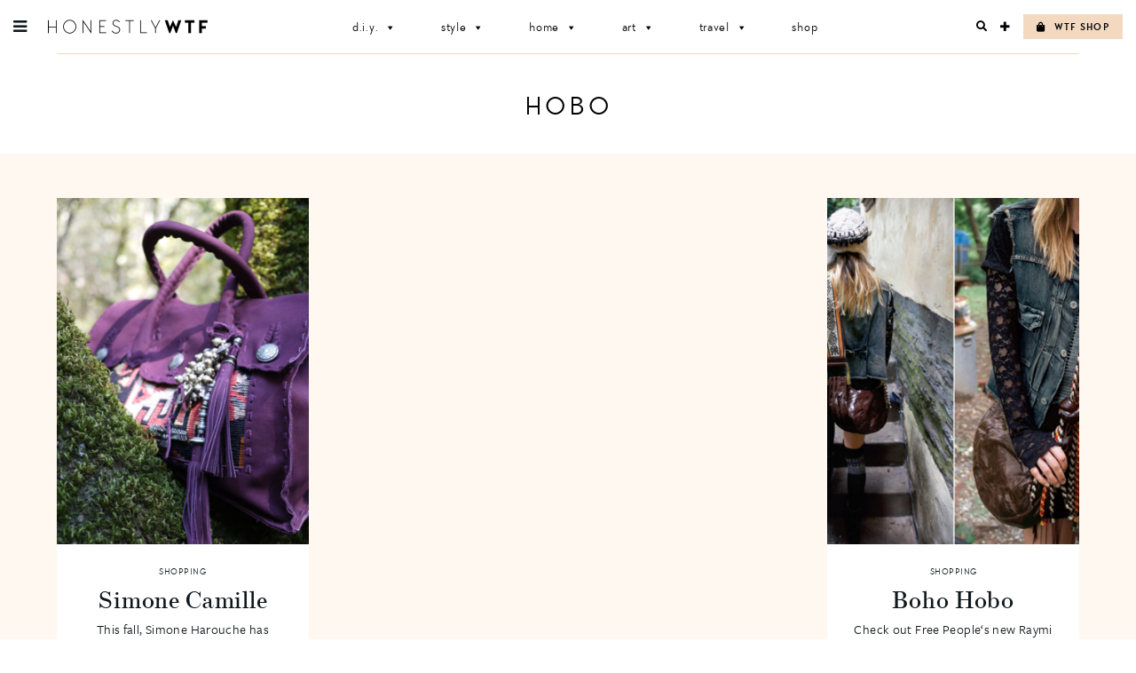

--- FILE ---
content_type: text/html; charset=UTF-8
request_url: https://honestlywtf.com/tag/hobo/
body_size: 14050
content:
<!DOCTYPE html>
<html lang="en-US">
<head>
<meta charset="UTF-8">
<meta name="viewport" content="width=device-width, initial-scale=1">
<link rel="profile" href="http://gmpg.org/xfn/11">
<link rel="pingback" href="https://honestlywtf.com/xmlrpc.php">

<link rel="stylesheet" href="https://use.fontawesome.com/releases/v5.0.10/css/all.css" integrity="sha384-+d0P83n9kaQMCwj8F4RJB66tzIwOKmrdb46+porD/OvrJ+37WqIM7UoBtwHO6Nlg" crossorigin="anonymous">
    
<link rel="stylesheet" href="https://use.typekit.net/fwf2cml.css">
    
<title>hobo &#8211; Honestly WTF</title>
<meta name='robots' content='max-image-preview:large' />
	<style>img:is([sizes="auto" i], [sizes^="auto," i]) { contain-intrinsic-size: 3000px 1500px }</style>
	<link rel="alternate" type="application/rss+xml" title="Honestly WTF &raquo; Feed" href="https://honestlywtf.com/feed/" />
<link rel="alternate" type="application/rss+xml" title="Honestly WTF &raquo; Comments Feed" href="https://honestlywtf.com/comments/feed/" />
<link rel="alternate" type="application/rss+xml" title="Honestly WTF &raquo; hobo Tag Feed" href="https://honestlywtf.com/tag/hobo/feed/" />
<script type="text/javascript">
/* <![CDATA[ */
window._wpemojiSettings = {"baseUrl":"https:\/\/s.w.org\/images\/core\/emoji\/16.0.1\/72x72\/","ext":".png","svgUrl":"https:\/\/s.w.org\/images\/core\/emoji\/16.0.1\/svg\/","svgExt":".svg","source":{"concatemoji":"https:\/\/honestlywtf.com\/wp-includes\/js\/wp-emoji-release.min.js?ver=6.8.3"}};
/*! This file is auto-generated */
!function(s,n){var o,i,e;function c(e){try{var t={supportTests:e,timestamp:(new Date).valueOf()};sessionStorage.setItem(o,JSON.stringify(t))}catch(e){}}function p(e,t,n){e.clearRect(0,0,e.canvas.width,e.canvas.height),e.fillText(t,0,0);var t=new Uint32Array(e.getImageData(0,0,e.canvas.width,e.canvas.height).data),a=(e.clearRect(0,0,e.canvas.width,e.canvas.height),e.fillText(n,0,0),new Uint32Array(e.getImageData(0,0,e.canvas.width,e.canvas.height).data));return t.every(function(e,t){return e===a[t]})}function u(e,t){e.clearRect(0,0,e.canvas.width,e.canvas.height),e.fillText(t,0,0);for(var n=e.getImageData(16,16,1,1),a=0;a<n.data.length;a++)if(0!==n.data[a])return!1;return!0}function f(e,t,n,a){switch(t){case"flag":return n(e,"\ud83c\udff3\ufe0f\u200d\u26a7\ufe0f","\ud83c\udff3\ufe0f\u200b\u26a7\ufe0f")?!1:!n(e,"\ud83c\udde8\ud83c\uddf6","\ud83c\udde8\u200b\ud83c\uddf6")&&!n(e,"\ud83c\udff4\udb40\udc67\udb40\udc62\udb40\udc65\udb40\udc6e\udb40\udc67\udb40\udc7f","\ud83c\udff4\u200b\udb40\udc67\u200b\udb40\udc62\u200b\udb40\udc65\u200b\udb40\udc6e\u200b\udb40\udc67\u200b\udb40\udc7f");case"emoji":return!a(e,"\ud83e\udedf")}return!1}function g(e,t,n,a){var r="undefined"!=typeof WorkerGlobalScope&&self instanceof WorkerGlobalScope?new OffscreenCanvas(300,150):s.createElement("canvas"),o=r.getContext("2d",{willReadFrequently:!0}),i=(o.textBaseline="top",o.font="600 32px Arial",{});return e.forEach(function(e){i[e]=t(o,e,n,a)}),i}function t(e){var t=s.createElement("script");t.src=e,t.defer=!0,s.head.appendChild(t)}"undefined"!=typeof Promise&&(o="wpEmojiSettingsSupports",i=["flag","emoji"],n.supports={everything:!0,everythingExceptFlag:!0},e=new Promise(function(e){s.addEventListener("DOMContentLoaded",e,{once:!0})}),new Promise(function(t){var n=function(){try{var e=JSON.parse(sessionStorage.getItem(o));if("object"==typeof e&&"number"==typeof e.timestamp&&(new Date).valueOf()<e.timestamp+604800&&"object"==typeof e.supportTests)return e.supportTests}catch(e){}return null}();if(!n){if("undefined"!=typeof Worker&&"undefined"!=typeof OffscreenCanvas&&"undefined"!=typeof URL&&URL.createObjectURL&&"undefined"!=typeof Blob)try{var e="postMessage("+g.toString()+"("+[JSON.stringify(i),f.toString(),p.toString(),u.toString()].join(",")+"));",a=new Blob([e],{type:"text/javascript"}),r=new Worker(URL.createObjectURL(a),{name:"wpTestEmojiSupports"});return void(r.onmessage=function(e){c(n=e.data),r.terminate(),t(n)})}catch(e){}c(n=g(i,f,p,u))}t(n)}).then(function(e){for(var t in e)n.supports[t]=e[t],n.supports.everything=n.supports.everything&&n.supports[t],"flag"!==t&&(n.supports.everythingExceptFlag=n.supports.everythingExceptFlag&&n.supports[t]);n.supports.everythingExceptFlag=n.supports.everythingExceptFlag&&!n.supports.flag,n.DOMReady=!1,n.readyCallback=function(){n.DOMReady=!0}}).then(function(){return e}).then(function(){var e;n.supports.everything||(n.readyCallback(),(e=n.source||{}).concatemoji?t(e.concatemoji):e.wpemoji&&e.twemoji&&(t(e.twemoji),t(e.wpemoji)))}))}((window,document),window._wpemojiSettings);
/* ]]> */
</script>
<link rel='stylesheet' id='sbi_styles-css' href='https://honestlywtf.com/wp-content/plugins/instagram-feed/css/sbi-styles.min.css?ver=6.10.0' type='text/css' media='all' />
<style id='wp-emoji-styles-inline-css' type='text/css'>

	img.wp-smiley, img.emoji {
		display: inline !important;
		border: none !important;
		box-shadow: none !important;
		height: 1em !important;
		width: 1em !important;
		margin: 0 0.07em !important;
		vertical-align: -0.1em !important;
		background: none !important;
		padding: 0 !important;
	}
</style>
<link rel='stylesheet' id='wp-block-library-css' href='https://honestlywtf.com/wp-includes/css/dist/block-library/style.min.css?ver=6.8.3' type='text/css' media='all' />
<style id='classic-theme-styles-inline-css' type='text/css'>
/*! This file is auto-generated */
.wp-block-button__link{color:#fff;background-color:#32373c;border-radius:9999px;box-shadow:none;text-decoration:none;padding:calc(.667em + 2px) calc(1.333em + 2px);font-size:1.125em}.wp-block-file__button{background:#32373c;color:#fff;text-decoration:none}
</style>
<style id='empress-shop-the-post-style-inline-css' type='text/css'>
/**
 * Public styles.
 */

 body:not(.empress) .em-shop-the-post {
	padding: 20px;
	margin-top: 20px;
	text-align: center;
	border: 1px solid #eee;
}

body:not(.empress) h3.em-shop-title {
	margin: 0 0 10px 0;
}

.em-shop-products { position: relative; background: #FFF; padding: 0; margin: 1.5em 0; }
.em-shop-code .em-shop-products { margin: 0; }
.em-shop-products.em-shop-products-grid { padding: 0; }

/* Individual product */
.em-shop-product a { 
	display: block;
	padding: 5px;
	-webkit-transition: all .3s ease-in-out;
	-moz-transition: all .3s ease-in-out;
	-ms-transition: all .3s ease-in-out;
	-o-transition: all .3s ease-in-out;
	transition: all .3s ease-in-out;
}

.em-shop-product a:hover {
	opacity: .7;
}

/* Grid display */
.em-shop-products-grid { display: grid; grid-template-columns: 1fr 1fr 1fr; gap: 20px; }

/* Carousel Styles */

.em-shop-products-carousel .slick-arrow { cursor: pointer; position: absolute; z-index: 100; top: 50%; transform: translateY(-50%); text-indent: -9999px; border-radius: 50%; width: 40px; height: 40px; padding: 0; margin: 0; display: inline-block; background: #FFF; border: 2px solid #000; }
.em-shop-products-carousel .slick-arrow:hover { background: #000; }
.em-shop-products-carousel .slick-arrow.slick-prev { left: -10px; }
.em-shop-products-carousel .slick-arrow.slick-prev:before {
	content: "";
	position: absolute;
	left: 15px;
	top: 13px;
	display: block;
	width: 10px;
	height: 10px;
	border-top: 2px solid #000;
	border-left: 2px solid #000;
	transform-origin: center;
	transform: rotate(-45deg);
	transition: .3s border;
}
.em-shop-products-carousel .slick-arrow.slick-next { right: -10px; }
.em-shop-products-carousel .slick-arrow.slick-next:before {
	content: "";
	position: absolute;
	left: 11px;
	top: 13px;
	display: block;
	width: 10px;
	height: 10px;
	border-top: 2px solid #000;
	border-left: 2px solid #000;
	transform-origin: center;
	transform: rotate(135deg);
	transition: .3s border;
}
.em-shop-products-carousel .slick-arrow.slick-disabled { opacity: 0; visibility: hidden; }
.em-shop-products-carousel .slick-arrow.slick-prev:hover:before,
.em-shop-products-carousel .slick-arrow.slick-next:hover:before { border-color: #FFF; }

/* Carousel not initialized */
.em-shop-products-carousel:not(.slick-initialized) {
	display: flex;
	flex-wrap: nowrap;
	cursor: pointer;
	overflow-x: scroll;
	transition: all .3s;
	scrollbar-width: none;
	-ms-overflow-style: none;
	user-select: none;
	will-change: transform;
}

.em-shop-products-carousel:not(.slick-initialized)::-webkit-scrollbar {
	display: none;
}

.em-shop-products-carousel:not(.slick-initialized) .em-shop-product {
	flex-basis: 150px;
	flex-shrink: 0;
}

/* Carousel In admin */
.wp-admin .em-shop-products-carousel { overflow-x: scroll; overflow-y: hidden; white-space: nowrap; }
.wp-admin .em-shop-products-carousel > * { display: inline-block; width: 200px; }

/**
 * SlickJS styles
 */

/* Slider */
.slick-slider
{
    position: relative;

    display: block;
    box-sizing: border-box;

    -webkit-user-select: none;
       -moz-user-select: none;
        -ms-user-select: none;
            user-select: none;

    -webkit-touch-callout: none;
    -khtml-user-select: none;
    -ms-touch-action: pan-y;
        touch-action: pan-y;
    -webkit-tap-highlight-color: transparent;
}

.slick-list
{
    position: relative;

    display: block;
    overflow: hidden;

    margin: 0;
    padding: 0;
}
.slick-list:focus
{
    outline: none;
}
.slick-list.dragging
{
    cursor: pointer;
    cursor: hand;
}

.slick-slider .slick-track,
.slick-slider .slick-list
{
    -webkit-transform: translate3d(0, 0, 0);
       -moz-transform: translate3d(0, 0, 0);
        -ms-transform: translate3d(0, 0, 0);
         -o-transform: translate3d(0, 0, 0);
            transform: translate3d(0, 0, 0);
}

.slick-track
{
    position: relative;
    top: 0;
    left: 0;

    display: block;
    margin-left: auto;
    margin-right: auto;
}
.slick-track:before,
.slick-track:after
{
    display: table;

    content: '';
}
.slick-track:after
{
    clear: both;
}
.slick-loading .slick-track
{
    visibility: hidden;
}

.slick-slide
{
    display: none;
    float: left;

    height: 100%;
    min-height: 1px;
}
[dir='rtl'] .slick-slide
{
    float: right;
}
.slick-slide img
{
    display: block;
}
.slick-slide.slick-loading img
{
    display: none;
}
.slick-slide.dragging img
{
    pointer-events: none;
}
.slick-initialized .slick-slide
{
    display: block;
}
.slick-loading .slick-slide
{
    visibility: hidden;
}
.slick-vertical .slick-slide
{
    display: block;

    height: auto;

    border: 1px solid transparent;
}
.slick-arrow.slick-hidden {
    display: none;
}

</style>
<style id='empress-featured-shop-the-post-style-inline-css' type='text/css'>
/*!***************************************************************************************************************************************************************************************************************************************!*\
  !*** css ./node_modules/css-loader/dist/cjs.js??ruleSet[1].rules[4].use[1]!./node_modules/postcss-loader/dist/cjs.js??ruleSet[1].rules[4].use[2]!./node_modules/sass-loader/dist/cjs.js??ruleSet[1].rules[4].use[3]!./src/style.scss ***!
  \***************************************************************************************************************************************************************************************************************************************/
/**
 * The following styles get applied both on the front of your site
 * and in the editor.
 *
 * Replace them with your own styles or remove the file completely.
 */
.wp-block-empress-featured-shop-the-post {
  background-color: #ffffff;
  max-width: var(--wp--style--global--content-size);
  margin-left: auto !important;
  margin-right: auto !important;
}

/*# sourceMappingURL=style-index.css.map*/
</style>
<style id='global-styles-inline-css' type='text/css'>
:root{--wp--preset--aspect-ratio--square: 1;--wp--preset--aspect-ratio--4-3: 4/3;--wp--preset--aspect-ratio--3-4: 3/4;--wp--preset--aspect-ratio--3-2: 3/2;--wp--preset--aspect-ratio--2-3: 2/3;--wp--preset--aspect-ratio--16-9: 16/9;--wp--preset--aspect-ratio--9-16: 9/16;--wp--preset--color--black: #000000;--wp--preset--color--cyan-bluish-gray: #abb8c3;--wp--preset--color--white: #ffffff;--wp--preset--color--pale-pink: #f78da7;--wp--preset--color--vivid-red: #cf2e2e;--wp--preset--color--luminous-vivid-orange: #ff6900;--wp--preset--color--luminous-vivid-amber: #fcb900;--wp--preset--color--light-green-cyan: #7bdcb5;--wp--preset--color--vivid-green-cyan: #00d084;--wp--preset--color--pale-cyan-blue: #8ed1fc;--wp--preset--color--vivid-cyan-blue: #0693e3;--wp--preset--color--vivid-purple: #9b51e0;--wp--preset--gradient--vivid-cyan-blue-to-vivid-purple: linear-gradient(135deg,rgba(6,147,227,1) 0%,rgb(155,81,224) 100%);--wp--preset--gradient--light-green-cyan-to-vivid-green-cyan: linear-gradient(135deg,rgb(122,220,180) 0%,rgb(0,208,130) 100%);--wp--preset--gradient--luminous-vivid-amber-to-luminous-vivid-orange: linear-gradient(135deg,rgba(252,185,0,1) 0%,rgba(255,105,0,1) 100%);--wp--preset--gradient--luminous-vivid-orange-to-vivid-red: linear-gradient(135deg,rgba(255,105,0,1) 0%,rgb(207,46,46) 100%);--wp--preset--gradient--very-light-gray-to-cyan-bluish-gray: linear-gradient(135deg,rgb(238,238,238) 0%,rgb(169,184,195) 100%);--wp--preset--gradient--cool-to-warm-spectrum: linear-gradient(135deg,rgb(74,234,220) 0%,rgb(151,120,209) 20%,rgb(207,42,186) 40%,rgb(238,44,130) 60%,rgb(251,105,98) 80%,rgb(254,248,76) 100%);--wp--preset--gradient--blush-light-purple: linear-gradient(135deg,rgb(255,206,236) 0%,rgb(152,150,240) 100%);--wp--preset--gradient--blush-bordeaux: linear-gradient(135deg,rgb(254,205,165) 0%,rgb(254,45,45) 50%,rgb(107,0,62) 100%);--wp--preset--gradient--luminous-dusk: linear-gradient(135deg,rgb(255,203,112) 0%,rgb(199,81,192) 50%,rgb(65,88,208) 100%);--wp--preset--gradient--pale-ocean: linear-gradient(135deg,rgb(255,245,203) 0%,rgb(182,227,212) 50%,rgb(51,167,181) 100%);--wp--preset--gradient--electric-grass: linear-gradient(135deg,rgb(202,248,128) 0%,rgb(113,206,126) 100%);--wp--preset--gradient--midnight: linear-gradient(135deg,rgb(2,3,129) 0%,rgb(40,116,252) 100%);--wp--preset--font-size--small: 13px;--wp--preset--font-size--medium: 20px;--wp--preset--font-size--large: 36px;--wp--preset--font-size--x-large: 42px;--wp--preset--spacing--20: 0.44rem;--wp--preset--spacing--30: 0.67rem;--wp--preset--spacing--40: 1rem;--wp--preset--spacing--50: 1.5rem;--wp--preset--spacing--60: 2.25rem;--wp--preset--spacing--70: 3.38rem;--wp--preset--spacing--80: 5.06rem;--wp--preset--shadow--natural: 6px 6px 9px rgba(0, 0, 0, 0.2);--wp--preset--shadow--deep: 12px 12px 50px rgba(0, 0, 0, 0.4);--wp--preset--shadow--sharp: 6px 6px 0px rgba(0, 0, 0, 0.2);--wp--preset--shadow--outlined: 6px 6px 0px -3px rgba(255, 255, 255, 1), 6px 6px rgba(0, 0, 0, 1);--wp--preset--shadow--crisp: 6px 6px 0px rgba(0, 0, 0, 1);}:where(.is-layout-flex){gap: 0.5em;}:where(.is-layout-grid){gap: 0.5em;}body .is-layout-flex{display: flex;}.is-layout-flex{flex-wrap: wrap;align-items: center;}.is-layout-flex > :is(*, div){margin: 0;}body .is-layout-grid{display: grid;}.is-layout-grid > :is(*, div){margin: 0;}:where(.wp-block-columns.is-layout-flex){gap: 2em;}:where(.wp-block-columns.is-layout-grid){gap: 2em;}:where(.wp-block-post-template.is-layout-flex){gap: 1.25em;}:where(.wp-block-post-template.is-layout-grid){gap: 1.25em;}.has-black-color{color: var(--wp--preset--color--black) !important;}.has-cyan-bluish-gray-color{color: var(--wp--preset--color--cyan-bluish-gray) !important;}.has-white-color{color: var(--wp--preset--color--white) !important;}.has-pale-pink-color{color: var(--wp--preset--color--pale-pink) !important;}.has-vivid-red-color{color: var(--wp--preset--color--vivid-red) !important;}.has-luminous-vivid-orange-color{color: var(--wp--preset--color--luminous-vivid-orange) !important;}.has-luminous-vivid-amber-color{color: var(--wp--preset--color--luminous-vivid-amber) !important;}.has-light-green-cyan-color{color: var(--wp--preset--color--light-green-cyan) !important;}.has-vivid-green-cyan-color{color: var(--wp--preset--color--vivid-green-cyan) !important;}.has-pale-cyan-blue-color{color: var(--wp--preset--color--pale-cyan-blue) !important;}.has-vivid-cyan-blue-color{color: var(--wp--preset--color--vivid-cyan-blue) !important;}.has-vivid-purple-color{color: var(--wp--preset--color--vivid-purple) !important;}.has-black-background-color{background-color: var(--wp--preset--color--black) !important;}.has-cyan-bluish-gray-background-color{background-color: var(--wp--preset--color--cyan-bluish-gray) !important;}.has-white-background-color{background-color: var(--wp--preset--color--white) !important;}.has-pale-pink-background-color{background-color: var(--wp--preset--color--pale-pink) !important;}.has-vivid-red-background-color{background-color: var(--wp--preset--color--vivid-red) !important;}.has-luminous-vivid-orange-background-color{background-color: var(--wp--preset--color--luminous-vivid-orange) !important;}.has-luminous-vivid-amber-background-color{background-color: var(--wp--preset--color--luminous-vivid-amber) !important;}.has-light-green-cyan-background-color{background-color: var(--wp--preset--color--light-green-cyan) !important;}.has-vivid-green-cyan-background-color{background-color: var(--wp--preset--color--vivid-green-cyan) !important;}.has-pale-cyan-blue-background-color{background-color: var(--wp--preset--color--pale-cyan-blue) !important;}.has-vivid-cyan-blue-background-color{background-color: var(--wp--preset--color--vivid-cyan-blue) !important;}.has-vivid-purple-background-color{background-color: var(--wp--preset--color--vivid-purple) !important;}.has-black-border-color{border-color: var(--wp--preset--color--black) !important;}.has-cyan-bluish-gray-border-color{border-color: var(--wp--preset--color--cyan-bluish-gray) !important;}.has-white-border-color{border-color: var(--wp--preset--color--white) !important;}.has-pale-pink-border-color{border-color: var(--wp--preset--color--pale-pink) !important;}.has-vivid-red-border-color{border-color: var(--wp--preset--color--vivid-red) !important;}.has-luminous-vivid-orange-border-color{border-color: var(--wp--preset--color--luminous-vivid-orange) !important;}.has-luminous-vivid-amber-border-color{border-color: var(--wp--preset--color--luminous-vivid-amber) !important;}.has-light-green-cyan-border-color{border-color: var(--wp--preset--color--light-green-cyan) !important;}.has-vivid-green-cyan-border-color{border-color: var(--wp--preset--color--vivid-green-cyan) !important;}.has-pale-cyan-blue-border-color{border-color: var(--wp--preset--color--pale-cyan-blue) !important;}.has-vivid-cyan-blue-border-color{border-color: var(--wp--preset--color--vivid-cyan-blue) !important;}.has-vivid-purple-border-color{border-color: var(--wp--preset--color--vivid-purple) !important;}.has-vivid-cyan-blue-to-vivid-purple-gradient-background{background: var(--wp--preset--gradient--vivid-cyan-blue-to-vivid-purple) !important;}.has-light-green-cyan-to-vivid-green-cyan-gradient-background{background: var(--wp--preset--gradient--light-green-cyan-to-vivid-green-cyan) !important;}.has-luminous-vivid-amber-to-luminous-vivid-orange-gradient-background{background: var(--wp--preset--gradient--luminous-vivid-amber-to-luminous-vivid-orange) !important;}.has-luminous-vivid-orange-to-vivid-red-gradient-background{background: var(--wp--preset--gradient--luminous-vivid-orange-to-vivid-red) !important;}.has-very-light-gray-to-cyan-bluish-gray-gradient-background{background: var(--wp--preset--gradient--very-light-gray-to-cyan-bluish-gray) !important;}.has-cool-to-warm-spectrum-gradient-background{background: var(--wp--preset--gradient--cool-to-warm-spectrum) !important;}.has-blush-light-purple-gradient-background{background: var(--wp--preset--gradient--blush-light-purple) !important;}.has-blush-bordeaux-gradient-background{background: var(--wp--preset--gradient--blush-bordeaux) !important;}.has-luminous-dusk-gradient-background{background: var(--wp--preset--gradient--luminous-dusk) !important;}.has-pale-ocean-gradient-background{background: var(--wp--preset--gradient--pale-ocean) !important;}.has-electric-grass-gradient-background{background: var(--wp--preset--gradient--electric-grass) !important;}.has-midnight-gradient-background{background: var(--wp--preset--gradient--midnight) !important;}.has-small-font-size{font-size: var(--wp--preset--font-size--small) !important;}.has-medium-font-size{font-size: var(--wp--preset--font-size--medium) !important;}.has-large-font-size{font-size: var(--wp--preset--font-size--large) !important;}.has-x-large-font-size{font-size: var(--wp--preset--font-size--x-large) !important;}
:where(.wp-block-post-template.is-layout-flex){gap: 1.25em;}:where(.wp-block-post-template.is-layout-grid){gap: 1.25em;}
:where(.wp-block-columns.is-layout-flex){gap: 2em;}:where(.wp-block-columns.is-layout-grid){gap: 2em;}
:root :where(.wp-block-pullquote){font-size: 1.5em;line-height: 1.6;}
</style>
<link rel='stylesheet' id='font-awesome-four-css' href='https://honestlywtf.com/wp-content/plugins/font-awesome-4-menus/css/font-awesome.min.css?ver=4.7.0' type='text/css' media='all' />
<link rel='stylesheet' id='pinterestRSScss-css' href='https://honestlywtf.com/wp-content/plugins/pinterest-rss-widget/style.css?ver=6.8.3' type='text/css' media='all' />
<link rel='stylesheet' id='shop-the-post-css' href='https://honestlywtf.com/wp-content/plugins/em-shop/blocks/shop-the-post//build/index.css?ver=6.8.3' type='text/css' media='all' />
<link rel='stylesheet' id='em-shop-css' href='https://honestlywtf.com/wp-content/plugins/em-shop/assets/css/style.css?ver=2.0.5' type='text/css' media='all' />
<link rel='stylesheet' id='megamenu-css' href='https://honestlywtf.com/wp-content/uploads/maxmegamenu/style.css?ver=2b7759' type='text/css' media='all' />
<link rel='stylesheet' id='dashicons-css' href='https://honestlywtf.com/wp-includes/css/dashicons.min.css?ver=6.8.3' type='text/css' media='all' />
<link rel='stylesheet' id='honestlywtf-style-css' href='https://honestlywtf.com/wp-content/themes/honestlywtf/style.css?ver=1687410252' type='text/css' media='all' />
<script type="text/javascript" src="https://honestlywtf.com/wp-includes/js/jquery/jquery.min.js?ver=3.7.1" id="jquery-core-js"></script>
<script type="text/javascript" src="https://honestlywtf.com/wp-includes/js/jquery/jquery-migrate.min.js?ver=3.4.1" id="jquery-migrate-js"></script>
<script type="text/javascript" src="https://honestlywtf.com/wp-content/plugins/pinterest-rss-widget/jquery.nailthumb.1.0.min.js?ver=6.8.3" id="pinterestRSSjs-js"></script>
<link rel="https://api.w.org/" href="https://honestlywtf.com/wp-json/" /><link rel="alternate" title="JSON" type="application/json" href="https://honestlywtf.com/wp-json/wp/v2/tags/759" /><link rel="EditURI" type="application/rsd+xml" title="RSD" href="https://honestlywtf.com/xmlrpc.php?rsd" />
<script type="text/javascript">
	window._wp_rp_static_base_url = 'https://wprp.zemanta.com/static/';
	window._wp_rp_wp_ajax_url = "https://honestlywtf.com/wp-admin/admin-ajax.php";
	window._wp_rp_plugin_version = '3.6.4';
	window._wp_rp_post_id = '37863';
	window._wp_rp_num_rel_posts = '4';
	window._wp_rp_thumbnails = true;
	window._wp_rp_post_title = 'Simone+Camille';
	window._wp_rp_post_tags = ['gemstones', 'suede', 'chains', 'simone+camille', 'bags', 'handbags', 'fringe', 'simone+harouche', 'carpet+bags', 'hobo', 'cool+hunting', 'vintag', 'camil', 'person', 'fabric', 'handbag', 'a', 'carpet', 'bag', 'charm', 'simon', 'alt', 'vibe', 'app', 'leather', 'top'];
	window._wp_rp_promoted_content = true;
</script>
<script>(()=>{var o=[],i={};["on","off","toggle","show"].forEach((l=>{i[l]=function(){o.push([l,arguments])}})),window.Boxzilla=i,window.boxzilla_queue=o})();</script><link rel="icon" href="https://honestlywtf.com/wp-content/uploads/2018/04/favicon512_480-45x45.png" sizes="32x32" />
<link rel="icon" href="https://honestlywtf.com/wp-content/uploads/2018/04/favicon512_480-300x300.png" sizes="192x192" />
<link rel="apple-touch-icon" href="https://honestlywtf.com/wp-content/uploads/2018/04/favicon512_480-300x300.png" />
<meta name="msapplication-TileImage" content="https://honestlywtf.com/wp-content/uploads/2018/04/favicon512_480-300x300.png" />
		<style type="text/css" id="wp-custom-css">
			.other-sites ul li.fit { display: none; }		</style>
		<style type="text/css">/** Mega Menu CSS: fs **/</style>
</head>

<body class="archive tag tag-hobo tag-759 wp-theme-honestlywtf honestlywtf fl-builder-2-9-4 fl-no-js mega-menu-primary">
<div id="page" class="site">
	<a class="skip-link screen-reader-text" href="#content">Skip to content</a>

	
<div class="sidebar-bg"></div>

<aside class="sidebar">

	<div class="sidebar-inner">

		<header class="sidebar-header">
			<div class="site-title">
				<a href="https://honestlywtf.com/" rel="home"><span>Honestly WTF</span></a>
			</div>
			<a role="button" href="" class="sidebar-close">X</a>
		</header>

		<div class="sidebar-content">

			<ul id="menu-header-menu" class="menu type-6"><li id="menu-item-97275" class="menu-item menu-item-type-taxonomy menu-item-object-category menu-item-97275"><a href="https://honestlywtf.com/category/diy/">D.I.Y.</a></li>
<li id="menu-item-104716" class="menu-item menu-item-type-taxonomy menu-item-object-category menu-item-104716"><a href="https://honestlywtf.com/category/style/">Style</a></li>
<li id="menu-item-97279" class="menu-item menu-item-type-taxonomy menu-item-object-category menu-item-97279"><a href="https://honestlywtf.com/category/home/">Home</a></li>
<li id="menu-item-97281" class="menu-item menu-item-type-taxonomy menu-item-object-category menu-item-97281"><a href="https://honestlywtf.com/category/art/">Art</a></li>
<li id="menu-item-97283" class="menu-item menu-item-type-taxonomy menu-item-object-category menu-item-97283"><a href="https://honestlywtf.com/category/travel/">Travel</a></li>
<li id="menu-item-97285" class="menu-item menu-item-type-custom menu-item-object-custom menu-item-97285"><a href="https://honestlywtf.com/shop">Shop</a></li>
</ul>
			<div class="subscribe-form">
				<div class="icon-wrapper">
					<div class="fa fa-envelope-o"></div>
				</div>
				<h3 class="type-3">Want More WTF?</h3>
				<h5>Sign up for our newsletter</h5>
				
				<!-- Begin Mailchimp Signup Form -->
				<form action="https://honestlywtf.us19.list-manage.com/subscribe/post?u=7ba4ba8535cb3b4b3d81b1020&amp;id=15648304f0" method="post" id="mc-embedded-subscribe-form" name="mc-embedded-subscribe-form" class="validate" target="_blank" novalidate>
					
					<div class="subscribe-input-wrapper">
						<input type="email" value="" name="EMAIL" class="required email" id="mce-EMAIL" placeholder="EMAIL">
						<button type="submit" class="subscribe-form-submit" name="subscribe" id="mc-embedded-subscribe"><span class="fa fa-chevron-right"></span></button>
					</div>
					
					<div id="mce-responses" class="clear">
						<div class="response" id="mce-error-response" style="display:none"></div>
						<div class="response" id="mce-success-response" style="display:none"></div>
					</div>    <!-- real people should not fill this in and expect good things - do not remove this or risk form bot signups-->
					<div style="position: absolute; left: -5000px;" aria-hidden="true"><input type="text" name="b_7ba4ba8535cb3b4b3d81b1020_15648304f0" tabindex="-1" value=""></div>
				</form>
				<!--End mc_embed_signup-->
			</div>

			<ul id="menu-pages-menu" class="menu type-6"><li id="menu-item-98779" class="search-open menu-item menu-item-type-custom menu-item-object-custom menu-item-98779"><a>Search</a></li>
<li id="menu-item-98780" class="menu-item menu-item-type-post_type menu-item-object-page menu-item-98780"><a href="https://honestlywtf.com/contact/">Contact</a></li>
<li id="menu-item-98781" class="menu-item menu-item-type-post_type menu-item-object-page menu-item-98781"><a href="https://honestlywtf.com/partnerships/">Partnerships</a></li>
<li id="menu-item-98784" class="menu-item menu-item-type-post_type menu-item-object-page menu-item-98784"><a href="https://honestlywtf.com/press/">Press</a></li>
</ul>
			<ul id="menu-social-menu" class="menu type-6"><li id="menu-item-98764" class="menu-item menu-item-type-custom menu-item-object-custom menu-item-98764"><a target="_blank" href="https://www.instagram.com/honestlywtf/"><i class="fa fa-instagram"></i><span class="fontawesome-text"> Instagram</span></a></li>
<li id="menu-item-98765" class="menu-item menu-item-type-custom menu-item-object-custom menu-item-98765"><a target="_blank" href="https://twitter.com/honestlywtf"><i class="fa fa-twitter"></i><span class="fontawesome-text"> Twitter</span></a></li>
<li id="menu-item-98766" class="menu-item menu-item-type-custom menu-item-object-custom menu-item-98766"><a target="_blank" href="https://www.facebook.com/honestlywtf"><i class="fa fa-facebook"></i><span class="fontawesome-text"> Facebook</span></a></li>
<li id="menu-item-98767" class="menu-item menu-item-type-custom menu-item-object-custom menu-item-98767"><a target="_blank" href="https://www.pinterest.com/honestlywtf/"><i class="fa fa-pinterest-p"></i><span class="fontawesome-text"> Pinterest</span></a></li>
</ul>
			<hr class="hr" />

			<div class="cross-promo">
                <div class="other-sites">
                    <ul id="sites-menu">
                        <li><h3 class="type-5">Meanwhile on . . . </h3></li>
                        <li class="yum"><a href="https://honestlyyum.com/" target="_blank">Honestly<strong>Yum</strong></a></li>
                        <li class="fit"><a href="http://honestlyfit.com/" target="_blank">Honestly<strong>Fit</strong></a></li>
                    </ul><!-- #sites-menu -->
                </div><!-- .other-sites -->
			</div>

		</div>

		<footer class="sidebar-footer">
			<ul id="menu-legal-menu" class="menu menu-inline type-3"><li id="menu-item-98776" class="menu-item menu-item-type-post_type menu-item-object-page menu-item-privacy-policy menu-item-98776"><a rel="privacy-policy" href="https://honestlywtf.com/privacy/">Privacy</a></li>
<li id="menu-item-98777" class="menu-item menu-item-type-post_type menu-item-object-page menu-item-98777"><a href="https://honestlywtf.com/terms/">Terms</a></li>
</ul>			<span class="copyright type-4">
				<a href="http://honestlymedia.com">Honestly Media</a>
				<span>© 2026 All Rights Reserved</span>
			</span>
		</footer>

	</div>

</aside>	
	<header id="masthead" class="site-header" role="banner">
        <div class="flex wrap">
			<div id="site-branding">
				<a href="#" id="hamburger" class="sidebar-open fa fa-bars"></a>
				<h1 class="site-title">
					<a href="https://honestlywtf.com/" rel="home"><span>Honestly WTF</span></a>
				</h1>
			</div><!-- #site-branding -->

			<nav id="site-navigation" class="main-navigation" role="navigation">
				<div id="mega-menu-wrap-primary" class="mega-menu-wrap"><div class="mega-menu-toggle"><div class="mega-toggle-blocks-left"></div><div class="mega-toggle-blocks-center"></div><div class="mega-toggle-blocks-right"><div class='mega-toggle-block mega-menu-toggle-block mega-toggle-block-1' id='mega-toggle-block-1' tabindex='0'><button class='mega-toggle-standard mega-toggle-label' aria-expanded='false'><span class='mega-toggle-label-closed'>MENU</span><span class='mega-toggle-label-open'>MENU</span></button></div></div></div><ul id="mega-menu-primary" class="mega-menu max-mega-menu mega-menu-horizontal mega-no-js" data-event="hover_intent" data-effect="fade_up" data-effect-speed="200" data-effect-mobile="disabled" data-effect-speed-mobile="0" data-panel-width=".site-footer .wrap" data-panel-inner-width=".site-footer .wrap" data-mobile-force-width="false" data-second-click="close" data-document-click="collapse" data-vertical-behaviour="standard" data-breakpoint="600" data-unbind="true" data-mobile-state="collapse_all" data-mobile-direction="vertical" data-hover-intent-timeout="300" data-hover-intent-interval="100"><li class="mega-menu-item mega-menu-item-type-taxonomy mega-menu-item-object-category mega-menu-item-has-children mega-menu-megamenu mega-menu-grid mega-align-bottom-left mega-menu-grid mega-menu-item-97275" id="mega-menu-item-97275"><a class="mega-menu-link" href="https://honestlywtf.com/category/diy/" aria-expanded="false" tabindex="0">D.I.Y.<span class="mega-indicator" aria-hidden="true"></span></a>
<ul class="mega-sub-menu" role='presentation'>
<li class="mega-menu-row" id="mega-menu-97275-0">
	<ul class="mega-sub-menu" style='--columns:12' role='presentation'>
<li class="mega-menu-column mega-menu-columns-2-of-12" style="--columns:12; --span:2" id="mega-menu-97275-0-0">
		<ul class="mega-sub-menu">
<li class="mega-menu-item mega-menu-item-type-taxonomy mega-menu-item-object-category mega-menu-item-97277" id="mega-menu-item-97277"><a class="mega-menu-link" href="https://honestlywtf.com/category/diy/">D.I.Y.</a></li>		</ul>
</li><li class="mega-menu-column mega-menu-columns-2-of-12" style="--columns:12; --span:2" id="mega-menu-97275-0-1">
		<ul class="mega-sub-menu">
<li class="mega-menu-item mega-menu-item-type-taxonomy mega-menu-item-object-project-type mega-menu-item-108381" id="mega-menu-item-108381"><a class="mega-menu-link" href="https://honestlywtf.com/project-type/home/">Home</a></li><li class="mega-menu-item mega-menu-item-type-taxonomy mega-menu-item-object-project-type mega-menu-item-108382" id="mega-menu-item-108382"><a class="mega-menu-link" href="https://honestlywtf.com/project-type/jewelry/">Jewelry</a></li><li class="mega-menu-item mega-menu-item-type-taxonomy mega-menu-item-object-project-type mega-menu-item-108383" id="mega-menu-item-108383"><a class="mega-menu-link" href="https://honestlywtf.com/project-type/clothing/">Clothing</a></li><li class="mega-menu-item mega-menu-item-type-taxonomy mega-menu-item-object-project-type mega-menu-item-108385" id="mega-menu-item-108385"><a class="mega-menu-link" href="https://honestlywtf.com/project-type/accessories/">Accessories</a></li><li class="mega-menu-item mega-menu-item-type-taxonomy mega-menu-item-object-project-type mega-menu-item-108384" id="mega-menu-item-108384"><a class="mega-menu-link" href="https://honestlywtf.com/project-type/holiday/">Holiday</a></li>		</ul>
</li><li class="mega-menu-column mega-menu-columns-8-of-12" style="--columns:12; --span:8" id="mega-menu-97275-0-2">
		<ul class="mega-sub-menu">
<li class="mega-menu-item mega-menu-item-type-widget rpwe_widget recent-posts-extended mega-menu-item-rpwe_widget-2" id="mega-menu-item-rpwe_widget-2"><div  class="rpwe-block"><ul class="rpwe-ul"><li class="rpwe-li rpwe-clearfix"><a class="rpwe-img" href="https://honestlywtf.com/diy/diy-tin-embossed-matchbox/" target="_self"><img class="rpwe-aligncenter rpwe-thumb" src="https://honestlywtf.com/wp-content/uploads/2025/12/tinmatchbox1-300x420.jpg" alt="DIY Tin Embossed Matchbox" height="420" width="300" loading="lazy" decoding="async"></a><h3 class="rpwe-title"><a href="https://honestlywtf.com/diy/diy-tin-embossed-matchbox/" target="_self">DIY Tin Embossed Matchbox</a></h3></li><li class="rpwe-li rpwe-clearfix"><a class="rpwe-img" href="https://honestlywtf.com/diy/diy-snake-knot/" target="_self"><img class="rpwe-aligncenter rpwe-thumb" src="https://honestlywtf.com/wp-content/uploads/2025/08/snakeknot0-300x420.jpg" alt="DIY Snake Knot" height="420" width="300" loading="lazy" decoding="async"></a><h3 class="rpwe-title"><a href="https://honestlywtf.com/diy/diy-snake-knot/" target="_self">DIY Snake Knot</a></h3></li><li class="rpwe-li rpwe-clearfix"><a class="rpwe-img" href="https://honestlywtf.com/diy/agj-x-hwtf-2025-rope-kits/" target="_self"><img class="rpwe-aligncenter rpwe-thumb" src="https://honestlywtf.com/wp-content/uploads/2025/08/cordkitnecklace1-2-300x420.jpg" alt="AGJ x HWTF 2025 Rope Kits" height="420" width="300" loading="lazy" decoding="async"></a><h3 class="rpwe-title"><a href="https://honestlywtf.com/diy/agj-x-hwtf-2025-rope-kits/" target="_self">AGJ x HWTF 2025 Rope Kits</a></h3></li><li class="rpwe-li rpwe-clearfix"><a class="rpwe-img" href="https://honestlywtf.com/diy/diy-beaded-shell-necklace/" target="_self"><img class="rpwe-aligncenter rpwe-thumb" src="https://honestlywtf.com/wp-content/uploads/2025/05/beadedshell26-2-300x420.jpg" alt="DIY Beaded Shell Necklace" height="420" width="300" loading="lazy" decoding="async"></a><h3 class="rpwe-title"><a href="https://honestlywtf.com/diy/diy-beaded-shell-necklace/" target="_self">DIY Beaded Shell Necklace</a></h3></li></ul></div><!-- Generated by http://wordpress.org/plugins/recent-posts-widget-extended/ --></li>		</ul>
</li>	</ul>
</li></ul>
</li><li class="mega-menu-item mega-menu-item-type-taxonomy mega-menu-item-object-category mega-menu-item-has-children mega-menu-megamenu mega-menu-grid mega-align-bottom-left mega-menu-grid mega-menu-item-104716" id="mega-menu-item-104716"><a class="mega-menu-link" href="https://honestlywtf.com/category/style/" aria-expanded="false" tabindex="0">Style<span class="mega-indicator" aria-hidden="true"></span></a>
<ul class="mega-sub-menu" role='presentation'>
<li class="mega-menu-row" id="mega-menu-104716-0">
	<ul class="mega-sub-menu" style='--columns:12' role='presentation'>
<li class="mega-menu-column mega-menu-columns-2-of-12" style="--columns:12; --span:2" id="mega-menu-104716-0-0">
		<ul class="mega-sub-menu">
<li class="mega-menu-item mega-menu-item-type-taxonomy mega-menu-item-object-category mega-menu-item-98951" id="mega-menu-item-98951"><a class="mega-menu-link" href="https://honestlywtf.com/category/style/">Style</a></li>		</ul>
</li><li class="mega-menu-column mega-menu-columns-2-of-12" style="--columns:12; --span:2" id="mega-menu-104716-0-1">
		<ul class="mega-sub-menu">
<li class="mega-menu-item mega-menu-item-type-taxonomy mega-menu-item-object-category mega-menu-item-97291" id="mega-menu-item-97291"><a class="mega-menu-link" href="https://honestlywtf.com/category/style/collections/">Collections</a></li><li class="mega-menu-item mega-menu-item-type-taxonomy mega-menu-item-object-category mega-menu-item-98977" id="mega-menu-item-98977"><a class="mega-menu-link" href="https://honestlywtf.com/category/style/shopping/">Shopping</a></li><li class="mega-menu-item mega-menu-item-type-taxonomy mega-menu-item-object-post_tag mega-menu-item-97293" id="mega-menu-item-97293"><a class="mega-menu-link" href="https://honestlywtf.com/tag/street-style/">street style</a></li>		</ul>
</li><li class="mega-menu-column mega-menu-columns-8-of-12" style="--columns:12; --span:8" id="mega-menu-104716-0-2">
		<ul class="mega-sub-menu">
<li class="mega-menu-item mega-menu-item-type-widget rpwe_widget recent-posts-extended mega-menu-item-rpwe_widget-9" id="mega-menu-item-rpwe_widget-9"><div  class="rpwe-block"><ul class="rpwe-ul"><li class="rpwe-li rpwe-clearfix"><a class="rpwe-img" href="https://honestlywtf.com/style/shopping/corey-moranis/" target="_self"><img class="rpwe-aligncenter rpwe-thumb" src="https://honestlywtf.com/wp-content/uploads/2021/10/coreymoranis6-300x420.jpg" alt="Corey Moranis" height="420" width="300" loading="lazy" decoding="async"></a><h3 class="rpwe-title"><a href="https://honestlywtf.com/style/shopping/corey-moranis/" target="_self">Corey Moranis</a></h3></li><li class="rpwe-li rpwe-clearfix"><a class="rpwe-img" href="https://honestlywtf.com/style/collections/alix-of-bohemia-pre-fall-2021/" target="_self"><img class="rpwe-aligncenter rpwe-thumb" src="https://honestlywtf.com/wp-content/uploads/2021/07/alixofbohemia4-300x420.jpg" alt="Alix of Bohemia Pre-Fall 2021" height="420" width="300" loading="lazy" decoding="async"></a><h3 class="rpwe-title"><a href="https://honestlywtf.com/style/collections/alix-of-bohemia-pre-fall-2021/" target="_self">Alix of Bohemia Pre-Fall 2021</a></h3></li><li class="rpwe-li rpwe-clearfix"><a class="rpwe-img" href="https://honestlywtf.com/style/shopping/currently-crushing-on-5-swimwear-labels/" target="_self"><img class="rpwe-aligncenter rpwe-thumb" src="https://honestlywtf.com/wp-content/uploads/2021/05/hunzag2-300x420.jpg" alt="5 Swimwear Labels You Need To Try" height="420" width="300" loading="lazy" decoding="async"></a><h3 class="rpwe-title"><a href="https://honestlywtf.com/style/shopping/currently-crushing-on-5-swimwear-labels/" target="_self">5 Swimwear Labels You Need To Try</a></h3></li><li class="rpwe-li rpwe-clearfix"><a class="rpwe-img" href="https://honestlywtf.com/style/shopping/hoka-one-one/" target="_self"><img class="rpwe-aligncenter rpwe-thumb" src="https://honestlywtf.com/wp-content/uploads/2021/03/hoka17-300x420.jpg" alt="Sneaker Love: HOKA ONE ONE" height="420" width="300" loading="lazy" decoding="async"></a><h3 class="rpwe-title"><a href="https://honestlywtf.com/style/shopping/hoka-one-one/" target="_self">Sneaker Love: HOKA ONE ONE</a></h3></li></ul></div><!-- Generated by http://wordpress.org/plugins/recent-posts-widget-extended/ --></li>		</ul>
</li>	</ul>
</li></ul>
</li><li class="mega-menu-item mega-menu-item-type-taxonomy mega-menu-item-object-category mega-menu-item-has-children mega-menu-megamenu mega-menu-grid mega-align-bottom-left mega-menu-grid mega-menu-item-97279" id="mega-menu-item-97279"><a class="mega-menu-link" href="https://honestlywtf.com/category/home/" aria-expanded="false" tabindex="0">Home<span class="mega-indicator" aria-hidden="true"></span></a>
<ul class="mega-sub-menu" role='presentation'>
<li class="mega-menu-row" id="mega-menu-97279-0">
	<ul class="mega-sub-menu" style='--columns:12' role='presentation'>
<li class="mega-menu-column mega-menu-columns-2-of-12" style="--columns:12; --span:2" id="mega-menu-97279-0-0">
		<ul class="mega-sub-menu">
<li class="mega-menu-item mega-menu-item-type-taxonomy mega-menu-item-object-category mega-menu-item-97280" id="mega-menu-item-97280"><a class="mega-menu-link" href="https://honestlywtf.com/category/home/">Home</a></li>		</ul>
</li><li class="mega-menu-column mega-menu-columns-2-of-12" style="--columns:12; --span:2" id="mega-menu-97279-0-1">
		<ul class="mega-sub-menu">
<li class="mega-menu-item mega-menu-item-type-taxonomy mega-menu-item-object-post_tag mega-menu-item-97294" id="mega-menu-item-97294"><a class="mega-menu-link" href="https://honestlywtf.com/tag/design/">design</a></li><li class="mega-menu-item mega-menu-item-type-taxonomy mega-menu-item-object-post_tag mega-menu-item-97295" id="mega-menu-item-97295"><a class="mega-menu-link" href="https://honestlywtf.com/tag/makeovers/">makeovers</a></li><li class="mega-menu-item mega-menu-item-type-taxonomy mega-menu-item-object-post_tag mega-menu-item-97296" id="mega-menu-item-97296"><a class="mega-menu-link" href="https://honestlywtf.com/tag/entertaining/">entertaining</a></li>		</ul>
</li><li class="mega-menu-column mega-menu-columns-8-of-12" style="--columns:12; --span:8" id="mega-menu-97279-0-2">
		<ul class="mega-sub-menu">
<li class="mega-menu-item mega-menu-item-type-widget rpwe_widget recent-posts-extended mega-menu-item-rpwe_widget-4" id="mega-menu-item-rpwe_widget-4"><div  class="rpwe-block"><ul class="rpwe-ul"><li class="rpwe-li rpwe-clearfix"><a class="rpwe-img" href="https://honestlywtf.com/home/society-of-wanderers/" target="_self"><img class="rpwe-aligncenter rpwe-thumb" src="https://honestlywtf.com/wp-content/uploads/2021/04/societyofwanderers10-300x420.jpg" alt="Society of Wanderers" height="420" width="300" loading="lazy" decoding="async"></a><h3 class="rpwe-title"><a href="https://honestlywtf.com/home/society-of-wanderers/" target="_self">Society of Wanderers</a></h3></li><li class="rpwe-li rpwe-clearfix"><a class="rpwe-img" href="https://honestlywtf.com/home/my-living-room-refresh/" target="_self"><img class="rpwe-aligncenter rpwe-thumb" src="https://honestlywtf.com/wp-content/uploads/2021/03/pblivingroom15-2-300x420.jpg" alt="My Living Room Refresh" height="420" width="300" loading="lazy" decoding="async"></a><h3 class="rpwe-title"><a href="https://honestlywtf.com/home/my-living-room-refresh/" target="_self">My Living Room Refresh</a></h3></li><li class="rpwe-li rpwe-clearfix"><a class="rpwe-img" href="https://honestlywtf.com/home/pool-house-shower/" target="_self"><img class="rpwe-aligncenter rpwe-thumb" src="https://honestlywtf.com/wp-content/uploads/2020/09/behr7-4-300x420.jpg" alt="Pool House Shower With BEHR Color Trends 2021 Palette" height="420" width="300" loading="lazy" decoding="async"></a><h3 class="rpwe-title"><a href="https://honestlywtf.com/home/pool-house-shower/" target="_self">Pool House Shower With BEHR Color Trends 2021 Palette</a></h3></li><li class="rpwe-li rpwe-clearfix"><a class="rpwe-img" href="https://honestlywtf.com/home/wfh/" target="_self"><img class="rpwe-aligncenter rpwe-thumb" src="https://honestlywtf.com/wp-content/uploads/2020/05/wfh6-300x420.jpg" alt="WFH" height="420" width="300" loading="lazy" decoding="async"></a><h3 class="rpwe-title"><a href="https://honestlywtf.com/home/wfh/" target="_self">WFH</a></h3></li></ul></div><!-- Generated by http://wordpress.org/plugins/recent-posts-widget-extended/ --></li>		</ul>
</li>	</ul>
</li></ul>
</li><li class="mega-menu-item mega-menu-item-type-taxonomy mega-menu-item-object-category mega-menu-item-has-children mega-menu-megamenu mega-menu-grid mega-align-bottom-left mega-menu-grid mega-menu-item-97281" id="mega-menu-item-97281"><a class="mega-menu-link" href="https://honestlywtf.com/category/art/" aria-expanded="false" tabindex="0">Art<span class="mega-indicator" aria-hidden="true"></span></a>
<ul class="mega-sub-menu" role='presentation'>
<li class="mega-menu-row" id="mega-menu-97281-0">
	<ul class="mega-sub-menu" style='--columns:12' role='presentation'>
<li class="mega-menu-column mega-menu-columns-2-of-12" style="--columns:12; --span:2" id="mega-menu-97281-0-0">
		<ul class="mega-sub-menu">
<li class="mega-menu-item mega-menu-item-type-taxonomy mega-menu-item-object-category mega-menu-item-97282" id="mega-menu-item-97282"><a class="mega-menu-link" href="https://honestlywtf.com/category/art/">Art</a></li>		</ul>
</li><li class="mega-menu-column mega-menu-columns-2-of-12" style="--columns:12; --span:2" id="mega-menu-97281-0-1">
		<ul class="mega-sub-menu">
<li class="mega-menu-item mega-menu-item-type-taxonomy mega-menu-item-object-post_tag mega-menu-item-97297" id="mega-menu-item-97297"><a class="mega-menu-link" href="https://honestlywtf.com/tag/illustrations/">illustrations</a></li><li class="mega-menu-item mega-menu-item-type-taxonomy mega-menu-item-object-post_tag mega-menu-item-97298" id="mega-menu-item-97298"><a class="mega-menu-link" href="https://honestlywtf.com/tag/photographs/">photography</a></li><li class="mega-menu-item mega-menu-item-type-taxonomy mega-menu-item-object-post_tag mega-menu-item-97299" id="mega-menu-item-97299"><a class="mega-menu-link" href="https://honestlywtf.com/tag/street-art/">street art</a></li>		</ul>
</li><li class="mega-menu-column mega-menu-columns-8-of-12" style="--columns:12; --span:8" id="mega-menu-97281-0-2">
		<ul class="mega-sub-menu">
<li class="mega-menu-item mega-menu-item-type-widget rpwe_widget recent-posts-extended mega-menu-item-rpwe_widget-5" id="mega-menu-item-rpwe_widget-5"><div  class="rpwe-block"><ul class="rpwe-ul"><li class="rpwe-li rpwe-clearfix"><a class="rpwe-img" href="https://honestlywtf.com/art/anne-mei-poppe/" target="_self"><img class="rpwe-aligncenter rpwe-thumb" src="https://honestlywtf.com/wp-content/uploads/2022/09/annemeipoppe-300x420.jpg" alt="Anne Mei Poppe" height="420" width="300" loading="lazy" decoding="async"></a><h3 class="rpwe-title"><a href="https://honestlywtf.com/art/anne-mei-poppe/" target="_self">Anne Mei Poppe</a></h3></li><li class="rpwe-li rpwe-clearfix"><a class="rpwe-img" href="https://honestlywtf.com/art/danielle-mckinney/" target="_self"><img class="rpwe-aligncenter rpwe-thumb" src="https://honestlywtf.com/wp-content/uploads/2022/01/daniellejmckinney4-300x420.jpg" alt="Danielle Mckinney" height="420" width="300" loading="lazy" decoding="async"></a><h3 class="rpwe-title"><a href="https://honestlywtf.com/art/danielle-mckinney/" target="_self">Danielle Mckinney</a></h3></li><li class="rpwe-li rpwe-clearfix"><a class="rpwe-img" href="https://honestlywtf.com/art/goodbye-summer/" target="_self"><img class="rpwe-aligncenter rpwe-thumb" src="https://honestlywtf.com/wp-content/uploads/2021/09/thanimara5-300x420.jpg" alt="Goodbye, Summer" height="420" width="300" loading="lazy" decoding="async"></a><h3 class="rpwe-title"><a href="https://honestlywtf.com/art/goodbye-summer/" target="_self">Goodbye, Summer</a></h3></li><li class="rpwe-li rpwe-clearfix"><a class="rpwe-img" href="https://honestlywtf.com/art/madeleine-gross/" target="_self"><img class="rpwe-aligncenter rpwe-thumb" src="https://honestlywtf.com/wp-content/uploads/2021/06/madeleinegross3-300x420.jpg" alt="Madeleine Gross" height="420" width="300" loading="lazy" decoding="async"></a><h3 class="rpwe-title"><a href="https://honestlywtf.com/art/madeleine-gross/" target="_self">Madeleine Gross</a></h3></li></ul></div><!-- Generated by http://wordpress.org/plugins/recent-posts-widget-extended/ --></li>		</ul>
</li>	</ul>
</li></ul>
</li><li class="mega-menu-item mega-menu-item-type-taxonomy mega-menu-item-object-category mega-menu-item-has-children mega-menu-megamenu mega-menu-grid mega-align-bottom-left mega-menu-grid mega-menu-item-97283" id="mega-menu-item-97283"><a class="mega-menu-link" href="https://honestlywtf.com/category/travel/" aria-expanded="false" tabindex="0">Travel<span class="mega-indicator" aria-hidden="true"></span></a>
<ul class="mega-sub-menu" role='presentation'>
<li class="mega-menu-row" id="mega-menu-97283-0">
	<ul class="mega-sub-menu" style='--columns:12' role='presentation'>
<li class="mega-menu-column mega-menu-columns-2-of-12" style="--columns:12; --span:2" id="mega-menu-97283-0-0">
		<ul class="mega-sub-menu">
<li class="mega-menu-item mega-menu-item-type-taxonomy mega-menu-item-object-category mega-menu-item-97284" id="mega-menu-item-97284"><a class="mega-menu-link" href="https://honestlywtf.com/category/travel/">Travel</a></li>		</ul>
</li><li class="mega-menu-column mega-menu-columns-2-of-12" style="--columns:12; --span:2" id="mega-menu-97283-0-1">
		<ul class="mega-sub-menu">
<li class="mega-menu-item mega-menu-item-type-taxonomy mega-menu-item-object-post_tag mega-menu-item-97300" id="mega-menu-item-97300"><a class="mega-menu-link" href="https://honestlywtf.com/tag/destinations/">destinations</a></li><li class="mega-menu-item mega-menu-item-type-taxonomy mega-menu-item-object-post_tag mega-menu-item-97301" id="mega-menu-item-97301"><a class="mega-menu-link" href="https://honestlywtf.com/tag/hotels/">hotels</a></li>		</ul>
</li><li class="mega-menu-column mega-menu-columns-8-of-12" style="--columns:12; --span:8" id="mega-menu-97283-0-2">
		<ul class="mega-sub-menu">
<li class="mega-menu-item mega-menu-item-type-widget rpwe_widget recent-posts-extended mega-menu-item-rpwe_widget-6" id="mega-menu-item-rpwe_widget-6"><div  class="rpwe-block"><ul class="rpwe-ul"><li class="rpwe-li rpwe-clearfix"><a class="rpwe-img" href="https://honestlywtf.com/travel/visiting-san-miguel-de-allende/" target="_self"><img class="rpwe-aligncenter rpwe-thumb" src="https://honestlywtf.com/wp-content/uploads/2020/03/sanmigueldeallende1-300x420.jpg" alt="Visiting San Miguel de Allende, Mexico" height="420" width="300" loading="lazy" decoding="async"></a><h3 class="rpwe-title"><a href="https://honestlywtf.com/travel/visiting-san-miguel-de-allende/" target="_self">Visiting San Miguel de Allende, Mexico</a></h3></li><li class="rpwe-li rpwe-clearfix"><a class="rpwe-img" href="https://honestlywtf.com/travel/casa-pueblo-boca-paila/" target="_self"><img class="rpwe-aligncenter rpwe-thumb" src="https://honestlywtf.com/wp-content/uploads/2020/02/casapueblohotels11-300x420.jpg" alt="Casa Pueblo Boca Paila" height="420" width="300" loading="lazy" decoding="async"></a><h3 class="rpwe-title"><a href="https://honestlywtf.com/travel/casa-pueblo-boca-paila/" target="_self">Casa Pueblo Boca Paila</a></h3></li><li class="rpwe-li rpwe-clearfix"><a class="rpwe-img" href="https://honestlywtf.com/travel/visiting-jaipur-india/" target="_self"><img class="rpwe-aligncenter rpwe-thumb" src="https://honestlywtf.com/wp-content/uploads/2020/01/india75-300x420.jpg" alt="Visiting: Jaipur, India" height="420" width="300" loading="lazy" decoding="async"></a><h3 class="rpwe-title"><a href="https://honestlywtf.com/travel/visiting-jaipur-india/" target="_self">Visiting: Jaipur, India</a></h3></li><li class="rpwe-li rpwe-clearfix"><a class="rpwe-img" href="https://honestlywtf.com/travel/visiting-venice-italy/" target="_self"><img class="rpwe-aligncenter rpwe-thumb" src="https://honestlywtf.com/wp-content/uploads/2019/10/venice19-300x420.jpg" alt="Visiting Venice, Italy" height="420" width="300" loading="lazy" decoding="async"></a><h3 class="rpwe-title"><a href="https://honestlywtf.com/travel/visiting-venice-italy/" target="_self">Visiting Venice, Italy</a></h3></li></ul></div><!-- Generated by http://wordpress.org/plugins/recent-posts-widget-extended/ --></li>		</ul>
</li>	</ul>
</li></ul>
</li><li class="mega-menu-item mega-menu-item-type-custom mega-menu-item-object-custom mega-align-bottom-left mega-menu-flyout mega-menu-item-97285" id="mega-menu-item-97285"><a class="mega-menu-link" href="https://honestlywtf.com/shop" tabindex="0">Shop</a></li></ul></div>			</nav><!-- #site-navigation -->

			<nav id="social">
				<ul id="social-menu" class="sf-menu"><li id="menu-item-97307" class="search-open menu-item menu-item-type-custom menu-item-object-custom menu-item-97307"><a><i class="fas fa-search"></i></a></li>
<li id="menu-item-110140" class="menu-item menu-item-type-custom menu-item-object-custom menu-item-has-children menu-item-110140"><a href="#"><i class="fas fa-plus"></i></a>
<ul class="sub-menu">
	<li id="menu-item-97302" class="menu-item menu-item-type-custom menu-item-object-custom menu-item-97302"><a target="_blank" href="https://www.instagram.com/honestlywtf/"><i class="fa fa-instagram"></i><span class="fontawesome-text"> Instagram</span></a></li>
	<li id="menu-item-97303" class="menu-item menu-item-type-custom menu-item-object-custom menu-item-97303"><a target="_blank" href="https://twitter.com/honestlywtf"><i class="fa fa-twitter"></i><span class="fontawesome-text"> Twitter</span></a></li>
	<li id="menu-item-97304" class="menu-item menu-item-type-custom menu-item-object-custom menu-item-97304"><a target="_blank" href="https://www.facebook.com/honestlywtf"><i class="fa fa-facebook"></i><span class="fontawesome-text"> Facebook</span></a></li>
	<li id="menu-item-97305" class="menu-item menu-item-type-custom menu-item-object-custom menu-item-97305"><a target="_blank" href="https://www.pinterest.com/honestlywtf"><i class="fa fa-pinterest-p"></i><span class="fontawesome-text"> Pinterest</span></a></li>
	<li id="menu-item-97306" class="sep menu-item menu-item-type-custom menu-item-object-custom menu-item-97306"><a target="_blank" href="http://feeds.feedburner.com/honestlywtf"><i class="fa fa-rss"></i><span class="fontawesome-text"> RSS</span></a></li>
	<li id="menu-item-97308" class="menu-item menu-item-type-post_type menu-item-object-page menu-item-97308"><a href="https://honestlywtf.com/contact/"><i class="fa fa-envelope"></i><span class="fontawesome-text"> Contact</span></a></li>
</ul>
</li>
<li id="menu-item-110141" class="menu-item menu-item-type-custom menu-item-object-custom menu-item-110141"><a target="_blank" href="https://honestlywtf.com/shop/"><i class="fas fa-shopping-bag"></i> WTF Shop</a></li>
</ul>			</nav>
		</div>
	</header><!-- #masthead -->

	<div id="content" class="site-content">

	<div id="archive" class="content-area">
		<main id="main" class="site-main" role="main">

		
			<header class="page-header wrap">
				<h1 class="page-title type-2">hobo</h1>			</header><!-- .page-header -->

			<div class="post-grid-feed"><div class="grid-row first flex wrap">
<article id="post-37863" class="post-grid portrait post-37863 post type-post status-publish format-standard has-post-thumbnail hentry category-shopping tag-bags tag-carpet-bags tag-chains tag-fringe tag-gemstones tag-handbags tag-hobo tag-simone-camille tag-simone-harouche tag-suede">
	<div class="featured-image">
		<a href="https://honestlywtf.com/style/shopping/simone-camille/">
		<img width="670" height="920" src="https://honestlywtf.com/wp-content/uploads/2012/10/simone11-670x920.jpg" class="attachment-portrait size-portrait wp-post-image" alt="" decoding="async" fetchpriority="high" srcset="https://honestlywtf.com/wp-content/uploads/2012/10/simone11-670x920.jpg 670w, https://honestlywtf.com/wp-content/uploads/2012/10/simone11-940x1290.jpg 940w" sizes="(max-width: 670px) 100vw, 670px" />		</a>
	</div><!-- .featured-image -->

	<div class="post-content">
		
<div class="entry-category type-4">
	<a href="https://honestlywtf.com/category/style/shopping/" title="View all posts in Shopping" >Shopping</a> </div><!-- .entry-meta -->


		<header class="entry-header">
			<h2 class="entry-title type-1"><a href="https://honestlywtf.com/style/shopping/simone-camille/" rel="bookmark">Simone Camille</a></h2>		</header><!-- .entry-header -->

		<div class="entry-summary">
			<p>This fall, Simone Harouche has launched a new collection of handbags with the...</p>		</div><!-- .entry-summary -->

	</div><!-- .post-content -->
</article><!-- #post-## -->

<article id="post-4506" class="post-grid portrait post-4506 post type-post status-publish format-standard has-post-thumbnail hentry category-shopping tag-doras-fur tag-fashion-toast tag-free-people tag-hobo tag-natalie-off-duty tag-raymi-hobo tag-rumi">
	<div class="featured-image">
		<a href="https://honestlywtf.com/style/shopping/boho-hobo/">
		<img width="670" height="920" src="https://honestlywtf.com/wp-content/uploads/2010/09/freepeople_oct-670x920.jpg" class="attachment-portrait size-portrait wp-post-image" alt="" decoding="async" srcset="https://honestlywtf.com/wp-content/uploads/2010/09/freepeople_oct-670x920.jpg 670w, https://honestlywtf.com/wp-content/uploads/2010/09/freepeople_oct-940x1290.jpg 940w" sizes="(max-width: 670px) 100vw, 670px" />		</a>
	</div><!-- .featured-image -->

	<div class="post-content">
		
<div class="entry-category type-4">
	<a href="https://honestlywtf.com/category/style/shopping/" title="View all posts in Shopping" >Shopping</a> </div><!-- .entry-meta -->


		<header class="entry-header">
			<h2 class="entry-title type-1"><a href="https://honestlywtf.com/style/shopping/boho-hobo/" rel="bookmark">Boho Hobo</a></h2>		</header><!-- .entry-header -->

		<div class="entry-summary">
			<p>Check out Free People&#8216;s new Raymi hobo from their upcoming October catalog, which...</p>		</div><!-- .entry-summary -->

	</div><!-- .post-content -->
</article><!-- #post-## -->

		</main><!-- #main -->
	</div><!-- #archive -->


	</div><!-- #content -->

	<footer id="colophon" class="site-footer" role="contentinfo">
        <div class="wrap">
            <div class="footer-cta flex flex-wrap">
                <section id="text-12" class="widget widget_text"><h2 class="widget-title type-6">Explore More</h2>			<div class="textwidget"></div>
		</section><section id="rpwe_widget-7" class="widget rpwe_widget recent-posts-extended"><h2 class="widget-title type-6">D.I.Y.</h2><div  class="rpwe-block"><ul class="rpwe-ul"><li class="rpwe-li rpwe-clearfix"><a class="rpwe-img" href="https://honestlywtf.com/diy/diy-tin-embossed-matchbox/" target="_self"><img class="rpwe-aligncenter rpwe-thumb" src="https://honestlywtf.com/wp-content/uploads/2025/12/tinmatchbox1-600x600.jpg" alt="DIY Tin Embossed Matchbox" height="600" width="600" loading="lazy" decoding="async"></a><h3 class="rpwe-title"><a href="https://honestlywtf.com/diy/diy-tin-embossed-matchbox/" target="_self">DIY Tin Embossed Matchbox</a></h3></li></ul></div><!-- Generated by http://wordpress.org/plugins/recent-posts-widget-extended/ --></section><section id="rpwe_widget-8" class="widget rpwe_widget recent-posts-extended"><h2 class="widget-title type-6">Art</h2><div  class="rpwe-block"><ul class="rpwe-ul"><li class="rpwe-li rpwe-clearfix"><a class="rpwe-img" href="https://honestlywtf.com/art/anne-mei-poppe/" target="_self"><img class="rpwe-aligncenter rpwe-thumb" src="https://honestlywtf.com/wp-content/uploads/2022/09/annemeipoppe-600x600.jpg" alt="Anne Mei Poppe" height="600" width="600" loading="lazy" decoding="async"></a><h3 class="rpwe-title"><a href="https://honestlywtf.com/art/anne-mei-poppe/" target="_self">Anne Mei Poppe</a></h3></li></ul></div><!-- Generated by http://wordpress.org/plugins/recent-posts-widget-extended/ --></section><section id="custom_html-2" class="widget_text widget widget_custom_html"><h2 class="widget-title type-6">Instagram</h2><div class="textwidget custom-html-widget">
<div id="sb_instagram"  class="sbi sbi_mob_col_1 sbi_tab_col_2 sbi_col_1" style="width: 100%;"	 data-feedid="*1"  data-res="auto" data-cols="1" data-colsmobile="1" data-colstablet="2" data-num="1" data-nummobile="" data-item-padding=""	 data-shortcode-atts="{}"  data-postid="" data-locatornonce="ecf7bd31fb" data-imageaspectratio="1:1" data-sbi-flags="favorLocal">
	
	<div id="sbi_images" >
		<div class="sbi_item sbi_type_video sbi_new sbi_transition"
	id="sbi_17889936255261862" data-date="1765811158">
	<div class="sbi_photo_wrap">
		<a class="sbi_photo" href="https://www.instagram.com/reel/DSScbw0E6DW/" target="_blank" rel="noopener nofollow"
			data-full-res="https://scontent-phx1-1.cdninstagram.com/v/t51.82787-15/599307270_18543859531034662_9138636263487192936_n.jpg?stp=dst-jpg_e35_tt6&#038;_nc_cat=110&#038;ccb=7-5&#038;_nc_sid=18de74&#038;efg=eyJlZmdfdGFnIjoiQ0xJUFMuYmVzdF9pbWFnZV91cmxnZW4uQzMifQ%3D%3D&#038;_nc_ohc=ZMqTPf8fSs8Q7kNvwHf4JxY&#038;_nc_oc=AdlFH6lCD4UJ82RSf4c3JBA21FLIMxTZyhY-7jT4OWijuJ0iYol06EhHcq1LwRnZCPE&#038;_nc_zt=23&#038;_nc_ht=scontent-phx1-1.cdninstagram.com&#038;edm=AM6HXa8EAAAA&#038;_nc_gid=OdVhXr0J9IrjV28RDc8Uvg&#038;oh=00_Afq-3Tuibl_RM7RiMygsL2JdQzR2Y52BmaQyjhLuWwbEOw&#038;oe=697AF901"
			data-img-src-set="{&quot;d&quot;:&quot;https:\/\/scontent-phx1-1.cdninstagram.com\/v\/t51.82787-15\/599307270_18543859531034662_9138636263487192936_n.jpg?stp=dst-jpg_e35_tt6&amp;_nc_cat=110&amp;ccb=7-5&amp;_nc_sid=18de74&amp;efg=eyJlZmdfdGFnIjoiQ0xJUFMuYmVzdF9pbWFnZV91cmxnZW4uQzMifQ%3D%3D&amp;_nc_ohc=ZMqTPf8fSs8Q7kNvwHf4JxY&amp;_nc_oc=AdlFH6lCD4UJ82RSf4c3JBA21FLIMxTZyhY-7jT4OWijuJ0iYol06EhHcq1LwRnZCPE&amp;_nc_zt=23&amp;_nc_ht=scontent-phx1-1.cdninstagram.com&amp;edm=AM6HXa8EAAAA&amp;_nc_gid=OdVhXr0J9IrjV28RDc8Uvg&amp;oh=00_Afq-3Tuibl_RM7RiMygsL2JdQzR2Y52BmaQyjhLuWwbEOw&amp;oe=697AF901&quot;,&quot;150&quot;:&quot;https:\/\/scontent-phx1-1.cdninstagram.com\/v\/t51.82787-15\/599307270_18543859531034662_9138636263487192936_n.jpg?stp=dst-jpg_e35_tt6&amp;_nc_cat=110&amp;ccb=7-5&amp;_nc_sid=18de74&amp;efg=eyJlZmdfdGFnIjoiQ0xJUFMuYmVzdF9pbWFnZV91cmxnZW4uQzMifQ%3D%3D&amp;_nc_ohc=ZMqTPf8fSs8Q7kNvwHf4JxY&amp;_nc_oc=AdlFH6lCD4UJ82RSf4c3JBA21FLIMxTZyhY-7jT4OWijuJ0iYol06EhHcq1LwRnZCPE&amp;_nc_zt=23&amp;_nc_ht=scontent-phx1-1.cdninstagram.com&amp;edm=AM6HXa8EAAAA&amp;_nc_gid=OdVhXr0J9IrjV28RDc8Uvg&amp;oh=00_Afq-3Tuibl_RM7RiMygsL2JdQzR2Y52BmaQyjhLuWwbEOw&amp;oe=697AF901&quot;,&quot;320&quot;:&quot;https:\/\/scontent-phx1-1.cdninstagram.com\/v\/t51.82787-15\/599307270_18543859531034662_9138636263487192936_n.jpg?stp=dst-jpg_e35_tt6&amp;_nc_cat=110&amp;ccb=7-5&amp;_nc_sid=18de74&amp;efg=eyJlZmdfdGFnIjoiQ0xJUFMuYmVzdF9pbWFnZV91cmxnZW4uQzMifQ%3D%3D&amp;_nc_ohc=ZMqTPf8fSs8Q7kNvwHf4JxY&amp;_nc_oc=AdlFH6lCD4UJ82RSf4c3JBA21FLIMxTZyhY-7jT4OWijuJ0iYol06EhHcq1LwRnZCPE&amp;_nc_zt=23&amp;_nc_ht=scontent-phx1-1.cdninstagram.com&amp;edm=AM6HXa8EAAAA&amp;_nc_gid=OdVhXr0J9IrjV28RDc8Uvg&amp;oh=00_Afq-3Tuibl_RM7RiMygsL2JdQzR2Y52BmaQyjhLuWwbEOw&amp;oe=697AF901&quot;,&quot;640&quot;:&quot;https:\/\/scontent-phx1-1.cdninstagram.com\/v\/t51.82787-15\/599307270_18543859531034662_9138636263487192936_n.jpg?stp=dst-jpg_e35_tt6&amp;_nc_cat=110&amp;ccb=7-5&amp;_nc_sid=18de74&amp;efg=eyJlZmdfdGFnIjoiQ0xJUFMuYmVzdF9pbWFnZV91cmxnZW4uQzMifQ%3D%3D&amp;_nc_ohc=ZMqTPf8fSs8Q7kNvwHf4JxY&amp;_nc_oc=AdlFH6lCD4UJ82RSf4c3JBA21FLIMxTZyhY-7jT4OWijuJ0iYol06EhHcq1LwRnZCPE&amp;_nc_zt=23&amp;_nc_ht=scontent-phx1-1.cdninstagram.com&amp;edm=AM6HXa8EAAAA&amp;_nc_gid=OdVhXr0J9IrjV28RDc8Uvg&amp;oh=00_Afq-3Tuibl_RM7RiMygsL2JdQzR2Y52BmaQyjhLuWwbEOw&amp;oe=697AF901&quot;}">
			<span class="sbi-screenreader">When tin embossing meets matchboxes and suddenly, </span>
						<svg style="color: rgba(255,255,255,1)" class="svg-inline--fa fa-play fa-w-14 sbi_playbtn" aria-label="Play" aria-hidden="true" data-fa-processed="" data-prefix="fa" data-icon="play" role="presentation" xmlns="http://www.w3.org/2000/svg" viewBox="0 0 448 512"><path fill="currentColor" d="M424.4 214.7L72.4 6.6C43.8-10.3 0 6.1 0 47.9V464c0 37.5 40.7 60.1 72.4 41.3l352-208c31.4-18.5 31.5-64.1 0-82.6z"></path></svg>			<img src="https://honestlywtf.com/wp-content/plugins/instagram-feed/img/placeholder.png" alt="When tin embossing meets matchboxes and suddenly, the everyday feels special and luxe. ✨ A great last minute gift IMO.

Supply links and tutorial on the blog and in stories. 🔥" aria-hidden="true">
		</a>
	</div>
</div>	</div>

	<div id="sbi_load" >

	
	
</div>
		<span class="sbi_resized_image_data" data-feed-id="*1"
		  data-resized="{&quot;17889936255261862&quot;:{&quot;id&quot;:&quot;599307270_18543859531034662_9138636263487192936_n&quot;,&quot;ratio&quot;:&quot;0.56&quot;,&quot;sizes&quot;:{&quot;full&quot;:640,&quot;low&quot;:320,&quot;thumb&quot;:150},&quot;extension&quot;:&quot;.jpg&quot;}}">
	</span>
	</div>

</div></section><section id="pinterest_rss_widget-2" class="widget pinterest_rss_widget"><h2 class="widget-title type-6">Pinterest</h2><ul class="pins-feed-list"><li class="pins-feed-item" style="width:600px;height:600px;"><div class="pins-feed-small"><a href="https://www.pinterest.com/pin/54817320460995064/" target="_BLANK" title=" - Pinned on Dec 04, 2025"><img src="https://i.pinimg.com/236x/2d/06/3c/2d063cf271158f0b1a0bc5e9f3189478.jpg" alt=""/></a></div></li><div class="pinsClear"></div></ul><script type="text/javascript">jQuery(document).ready(function() {jQuery('.pins-feed-item img').nailthumb({width:600,height:600})}); </script>
                <div style="clear:both;"></div>

                </section>            </div><!-- .footer-cta -->
            <div class="footer-links flex">
                <div id="footer-branding">
                    <div class="site-title"><a href="https://honestlywtf.com/" rel="home"><span>Honestly WTF</span></a></div>
                </div><!-- .footer-branding -->
                <nav id="footer-navigation" class="flex" role="navigation">
                    <section id="nav_menu-2" class="widget type-4 widget_nav_menu"><h5 class="widget-title">Honestly WTF</h5><div class="menu-footer-wtf-container"><ul id="menu-footer-wtf" class="menu"><li id="menu-item-98771" class="menu-item menu-item-type-custom menu-item-object-custom menu-item-home menu-item-98771"><a href="https://honestlywtf.com/">Home</a></li>
<li id="menu-item-110634" class="menu-item menu-item-type-post_type menu-item-object-page menu-item-110634"><a href="https://honestlywtf.com/about/">About</a></li>
<li id="menu-item-98773" class="menu-item menu-item-type-custom menu-item-object-custom menu-item-98773"><a href="https://honestlywtf.com/shop">Shop</a></li>
<li id="menu-item-98774" class="menu-item menu-item-type-post_type menu-item-object-page menu-item-98774"><a href="https://honestlywtf.com/partnerships/">Partnerships</a></li>
<li id="menu-item-98775" class="menu-item menu-item-type-post_type menu-item-object-page menu-item-98775"><a href="https://honestlywtf.com/contact/">Contact</a></li>
</ul></div></section><section id="nav_menu-3" class="widget type-4 widget_nav_menu"><h5 class="widget-title">On Social</h5><div class="menu-footer-social-container"><ul id="menu-footer-social" class="menu"><li class="menu-item menu-item-type-custom menu-item-object-custom menu-item-98764"><a target="_blank" href="https://www.instagram.com/honestlywtf/"><i class="fa fa-instagram"></i><span class="fontawesome-text"> Instagram</span></a></li>
<li class="menu-item menu-item-type-custom menu-item-object-custom menu-item-98765"><a target="_blank" href="https://twitter.com/honestlywtf"><i class="fa fa-twitter"></i><span class="fontawesome-text"> Twitter</span></a></li>
<li class="menu-item menu-item-type-custom menu-item-object-custom menu-item-98766"><a target="_blank" href="https://www.facebook.com/honestlywtf"><i class="fa fa-facebook"></i><span class="fontawesome-text"> Facebook</span></a></li>
<li class="menu-item menu-item-type-custom menu-item-object-custom menu-item-98767"><a target="_blank" href="https://www.pinterest.com/honestlywtf/"><i class="fa fa-pinterest-p"></i><span class="fontawesome-text"> Pinterest</span></a></li>
</ul></div></section><section id="nav_menu-4" class="widget type-4 widget_nav_menu"><h5 class="widget-title">Subscribe</h5><div class="menu-footer-subscribe-container"><ul id="menu-footer-subscribe" class="menu"><li id="menu-item-98768" class="sidebar-open menu-item menu-item-type-custom menu-item-object-custom menu-item-98768"><a href="#">Newsletter</a></li>
<li id="menu-item-98769" class="menu-item menu-item-type-custom menu-item-object-custom menu-item-98769"><a target="_blank" href="https://www.bloglovin.com/blogs/honestlywtf-1806780">Bloglovin</a></li>
<li id="menu-item-98770" class="menu-item menu-item-type-custom menu-item-object-custom menu-item-98770"><a target="_blank" href="http://feeds.feedburner.com/honestlywtf">RSS</a></li>
</ul></div></section><section id="nav_menu-5" class="widget type-4 widget_nav_menu"><h5 class="widget-title">Legal</h5><div class="menu-footer-legal-container"><ul id="menu-footer-legal" class="menu"><li id="menu-item-98760" class="menu-item menu-item-type-post_type menu-item-object-page menu-item-98760"><a href="https://honestlywtf.com/terms/">Terms of Use</a></li>
<li id="menu-item-98761" class="menu-item menu-item-type-post_type menu-item-object-page menu-item-privacy-policy menu-item-98761"><a rel="privacy-policy" href="https://honestlywtf.com/privacy/">Privacy Policy</a></li>
<li id="menu-item-98762" class="menu-item menu-item-type-custom menu-item-object-custom menu-item-98762"><a href="#">All Rights Reserved</a></li>
<li id="menu-item-98763" class="menu-item menu-item-type-custom menu-item-object-custom menu-item-98763"><a href="#">© 2021</a></li>
</ul></div></section>                </nav><!-- #footer-navigation -->
                <div class="other-sites">
                    <ul id="sites-menu">
                        <li><h3>Visit our other sites</h3></li>
                        <li class="yum"><a href="https://honestlyyum.com/" target="_blank">Honestly<strong>Yum</strong></a></li>
                        <li class="fit"><a href="http://honestlyfit.com/" target="_blank">Honestly<strong>Fit</strong></a></li>
                    </ul><!-- #sites-menu -->
                </div><!-- .other-sites -->
            </div><!-- .footer-links -->
            <div class="credits">
                <ul id="credits-menu">
                    <li><a href="http://honestlymedia.com/" target="_blank">Honestly Media Inc.</a></li>
                    <li><a href="https://victoriamcginley.com/" target="_blank">Site by VMS</a> <a href="https://elembee.com/" target="_blank">+ LMB</a></li>
                </ul>
            </div><!-- .credits -->
        </div><!-- .wrap -->
	</footer><!-- #colophon -->
</div><!-- #page -->


	<div id="search-popup" style="display: none;">
        <section id="search-2" class="widget type-4 widget_search"><h3 class="widget-title type-1">What are you searching for?</h3>
<div id="search-1" class="search">

	<form method="get" class="search-form" id="search-form-1" action="https://honestlywtf.com/">
		<input class="search-text type-4" type="text" name="s" id="search-text-1" value="Type and hit enter" onfocus="if(this.value==this.defaultValue)this.value='';" onblur="if(this.value=='')this.value=this.defaultValue;" />
		<button class="search-submit button" name="submit" type="submit" id="search-submit-1"><i class="fa fa-search"></i></button>
	</form><!-- .search-form -->

</div><!-- .search -->
</section>		<div id="search-close" class="type-4"><strong>X</strong> Close</div>
	</div><!-- #search-popup -->
	
    <div id="search-overlay" style="display: none;"></div>
    

<script type="speculationrules">
{"prefetch":[{"source":"document","where":{"and":[{"href_matches":"\/*"},{"not":{"href_matches":["\/wp-*.php","\/wp-admin\/*","\/wp-content\/uploads\/*","\/wp-content\/*","\/wp-content\/plugins\/*","\/wp-content\/themes\/honestlywtf\/*","\/*\\?(.+)"]}},{"not":{"selector_matches":"a[rel~=\"nofollow\"]"}},{"not":{"selector_matches":".no-prefetch, .no-prefetch a"}}]},"eagerness":"conservative"}]}
</script>
<!-- Instagram Feed JS -->
<script type="text/javascript">
var sbiajaxurl = "https://honestlywtf.com/wp-admin/admin-ajax.php";
</script>
<script type="text/javascript" src="https://honestlywtf.com/wp-content/plugins/em-shop/assets/js/carousel.js?ver=2.0.5" id="em-shop-carousel-js"></script>
<script type="text/javascript" src="https://honestlywtf.com/wp-content/themes/honestlywtf/js/skip-link-focus-fix.js?ver=20151215" id="honestlywtf-skip-link-focus-fix-js"></script>
<script type="text/javascript" src="https://honestlywtf.com/wp-content/themes/honestlywtf/js/sidebar.js?ver=1.1" id="wtf-sidebar-js"></script>
<script type="text/javascript" src="https://honestlywtf.com/wp-content/themes/honestlywtf/js/honestlywtf.js?ver=1.1" id="honestlywtf-js"></script>
<script type="text/javascript" src="https://honestlywtf.com/wp-content/themes/honestlywtf/js/superfish.js?ver=1.1" id="superfish-js"></script>
<script type="text/javascript" src="https://honestlywtf.com/wp-includes/js/hoverIntent.min.js?ver=1.10.2" id="hoverIntent-js"></script>
<script type="text/javascript" src="https://honestlywtf.com/wp-content/plugins/megamenu/js/maxmegamenu.js?ver=3.6.2" id="megamenu-js"></script>
<script type="text/javascript" id="sbi_scripts-js-extra">
/* <![CDATA[ */
var sb_instagram_js_options = {"font_method":"svg","resized_url":"https:\/\/honestlywtf.com\/wp-content\/uploads\/sb-instagram-feed-images\/","placeholder":"https:\/\/honestlywtf.com\/wp-content\/plugins\/instagram-feed\/img\/placeholder.png","ajax_url":"https:\/\/honestlywtf.com\/wp-admin\/admin-ajax.php"};
/* ]]> */
</script>
<script type="text/javascript" src="https://honestlywtf.com/wp-content/plugins/instagram-feed/js/sbi-scripts.min.js?ver=6.10.0" id="sbi_scripts-js"></script>

<script>
	(function($) {
		$(document).ready(function(){
			
			$('ul.sf-menu').superfish({
				autoArrows: false
			});

		});
	})(jQuery);
</script>


<script>window.nastygoat = {aid:"lmb5zb--WIpRLh17vljATScrD2ms0xP0Bi7q-ADnZHPluOrKNzCHtxnCGGjCk8lfbg==",pid:"nowGVtzhpBrIpy9Dj8gTFzZoDGWr5bLXYQFtbuIFfRNM"};</script>
<script type="text/javascript" async="true" src="//assets.rewardstyle.com/scriptmanager/rs-script-manager.js"></script>

<script async src="https://securepubads.g.doubleclick.net/tag/js/gpt.js"></script>
<script>
 window.googletag = window.googletag || {cmd: []};
 googletag.cmd.push(function() {
   googletag.defineSlot('/18190176,9975633/MCM_Validation',
 [1, 1], 'div-gpt-ad-1614955491295-0').addService(googletag.pubads());
   googletag.pubads().enableSingleRequest();
   googletag.enableServices();
 });
</script>
<div id='div-gpt-ad-1614955491295-0'>
 <script data-no-optimize='1'>
   googletag.cmd.push(function() {
   if (googletag.pubads().isInitialLoadDisabled()) {
   googletag.display('div-gpt-ad-1614955491295-0');
   googletag.refresh('div-gpt-ad-1614955491295-0');
   } else {
   googletag.display('div-gpt-ad-1614955491295-0');
   }
   });
 </script>
</div>

</body>
</html>


--- FILE ---
content_type: text/html; charset=utf-8
request_url: https://www.google.com/recaptcha/api2/aframe
body_size: 267
content:
<!DOCTYPE HTML><html><head><meta http-equiv="content-type" content="text/html; charset=UTF-8"></head><body><script nonce="rHmSw3SOs_EvGScIKXcAZw">/** Anti-fraud and anti-abuse applications only. See google.com/recaptcha */ try{var clients={'sodar':'https://pagead2.googlesyndication.com/pagead/sodar?'};window.addEventListener("message",function(a){try{if(a.source===window.parent){var b=JSON.parse(a.data);var c=clients[b['id']];if(c){var d=document.createElement('img');d.src=c+b['params']+'&rc='+(localStorage.getItem("rc::a")?sessionStorage.getItem("rc::b"):"");window.document.body.appendChild(d);sessionStorage.setItem("rc::e",parseInt(sessionStorage.getItem("rc::e")||0)+1);localStorage.setItem("rc::h",'1769318568589');}}}catch(b){}});window.parent.postMessage("_grecaptcha_ready", "*");}catch(b){}</script></body></html>